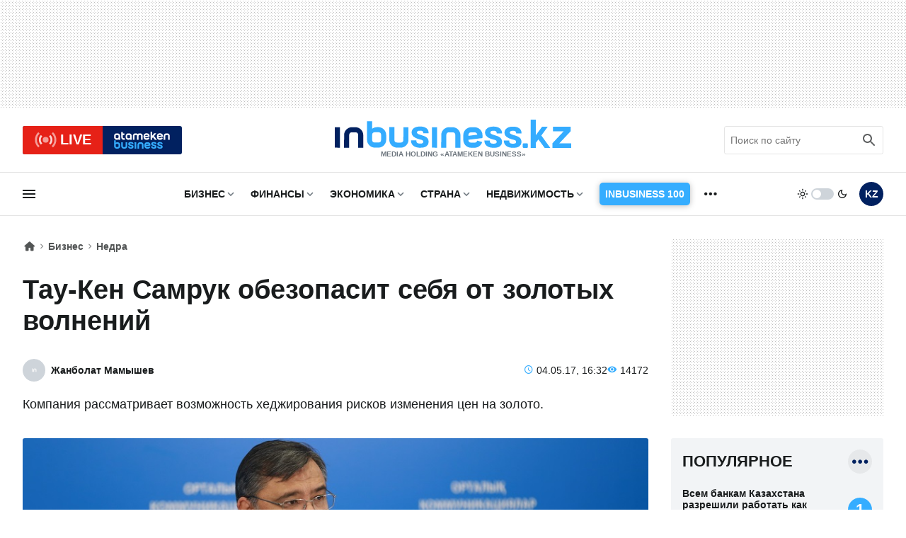

--- FILE ---
content_type: application/javascript
request_url: https://inbusiness.kz/js/new/global.min.js?v=10.1
body_size: 2070
content:
"use strict";function DynamicAdapt(type){this.type=type}DynamicAdapt.prototype.init=function(){const _this=this;this.оbjects=[],this.daClassname="_dynamic_adapt_",this.nodes=document.querySelectorAll("[data-da]");for(let i=0;i<this.nodes.length;i++){const node=this.nodes[i],data=node.dataset.da.trim(),dataArray=data.split(","),оbject={};оbject.element=node,оbject.parent=node.parentNode,оbject.destination=document.querySelector(dataArray[0].trim()),оbject.breakpoint=dataArray[1]?dataArray[1].trim():"767",оbject.place=dataArray[2]?dataArray[2].trim():"last",оbject.index=this.indexInParent(оbject.parent,оbject.element),this.оbjects.push(оbject)}this.arraySort(this.оbjects),this.mediaQueries=Array.prototype.map.call(this.оbjects,(function(item){return"("+this.type+"-width: "+item.breakpoint+"px),"+item.breakpoint}),this),this.mediaQueries=Array.prototype.filter.call(this.mediaQueries,(function(item,index,self){return Array.prototype.indexOf.call(self,item)===index}));for(let i=0;i<this.mediaQueries.length;i++){const media=this.mediaQueries[i],mediaSplit=String.prototype.split.call(media,","),matchMedia=window.matchMedia(mediaSplit[0]),mediaBreakpoint=mediaSplit[1],оbjectsFilter=Array.prototype.filter.call(this.оbjects,(function(item){return item.breakpoint===mediaBreakpoint}));matchMedia.addListener((function(){_this.mediaHandler(matchMedia,оbjectsFilter)})),this.mediaHandler(matchMedia,оbjectsFilter)}},DynamicAdapt.prototype.mediaHandler=function(matchMedia,оbjects){if(matchMedia.matches)for(let i=0;i<оbjects.length;i++){const оbject=оbjects[i];оbject.index=this.indexInParent(оbject.parent,оbject.element),this.moveTo(оbject.place,оbject.element,оbject.destination)}else for(let i=0;i<оbjects.length;i++){const оbject=оbjects[i];оbject.element.classList.contains(this.daClassname)&&this.moveBack(оbject.parent,оbject.element,оbject.index)}},DynamicAdapt.prototype.moveTo=function(place,element,destination){element.classList.add(this.daClassname),"last"===place||place>=destination.children.length?destination.insertAdjacentElement("beforeend",element):"first"!==place?destination.children[place].insertAdjacentElement("beforebegin",element):destination.insertAdjacentElement("afterbegin",element)},DynamicAdapt.prototype.moveBack=function(parent,element,index){element.classList.remove(this.daClassname),void 0!==parent.children[index]?parent.children[index].insertAdjacentElement("beforebegin",element):parent.insertAdjacentElement("beforeend",element)},DynamicAdapt.prototype.indexInParent=function(parent,element){const array=Array.prototype.slice.call(parent.children);return Array.prototype.indexOf.call(array,element)},DynamicAdapt.prototype.arraySort=function(arr){"max"===this.type?Array.prototype.sort.call(arr,(function(a,b){return a.breakpoint===b.breakpoint?a.place===b.place?0:"first"===a.place||"last"===b.place?-1:"last"===a.place||"first"===b.place?1:a.place-b.place:a.breakpoint-b.breakpoint})):Array.prototype.sort.call(arr,(function(a,b){return a.breakpoint===b.breakpoint?a.place===b.place?0:"first"===a.place||"last"===b.place?1:"last"===a.place||"first"===b.place?-1:b.place-a.place:b.breakpoint-a.breakpoint}))};const da=new DynamicAdapt("min");function sideBarToggle(){document.querySelector(".sidebar").classList.toggle("sbactive"),document.querySelector(".overlay").classList.toggle("overlay-active"),document.querySelector("body").classList.toggle("noscroll")}function subListToggle(){"480px"!=this.previousElementSibling.style.maxHeight?(this.previousElementSibling.style.maxHeight="480px",this.style.transform="rotate(180deg)"):(this.previousElementSibling.style.maxHeight="0",this.style.transform="rotate(0deg)"),this.previousElementSibling.classList.toggle("opened")}da.init(),[document.querySelector(".sbclose"),document.querySelector(".ham")].forEach(item=>{item.addEventListener("click",event=>{sideBarToggle()})}),document.querySelectorAll(".pul span").forEach(div=>{div.addEventListener("click",subListToggle,{passive:!0})}),document.onclick=function(e){e.target.classList.contains("overlay-active")&&document.querySelector(".sidebar").classList.contains("sbactive")&&sideBarToggle()};const selTheme=document.querySelector(".theme");function changeTheme(){document.body.classList.contains("dark")?(document.body.classList.toggle("dark"),document.body.classList.toggle("light"),metaThemeColor.setAttribute("content","#ffffff"),localStorage.setItem("theme","light")):(document.body.classList.remove("light"),document.body.classList.toggle("dark"),metaThemeColor.setAttribute("content","#191C1D"),localStorage.setItem("theme","dark")),"function"==typeof ffGenerate&&ffGenerate(),"function"==typeof curLine&&curLine()}document.querySelector(".theme").addEventListener("click",changeTheme),window.addEventListener("load",(function(){setTimeout((function(){const scriptGA=document.createElement("script");function gtag(){dataLayer.push(arguments)}scriptGA.src="https://www.googletagmanager.com/gtag/js?id=G-XJS0MSZ5B7",scriptGA.async=!0,document.body.appendChild(scriptGA),window.dataLayer=window.dataLayer||[],gtag("js",new Date),gtag("config","G-XJS0MSZ5B7"),function(m,e,t,r,i,k,a){m.ym=m.ym||function(){(m.ym.a=m.ym.a||[]).push(arguments)},m.ym.l=1*new Date,k=e.createElement(t),a=e.getElementsByTagName(t)[0],k.async=1,k.src=r,a.parentNode.insertBefore(k,a)}(window,document,"script","https://mc.yandex.ru/metrika/tag.js","ym"),ym(37517225,"init",{clickmap:!0,trackLinks:!0,accurateTrackBounce:!0,webvisor:!0}),(function(d,s){d.getElementById("licntB264").src="https://counter.yadro.ru/hit?t14.6;r"+escape(d.referrer)+((typeof(s)=="undefined")?"":";s"+s.width+"*"+s.height+"*"+(s.colorDepth?s.colorDepth:s.pixelDepth))+";u"+escape(d.URL)+";h"+escape(d.title.substring(0,150))+";"+Math.random()})(document,screen),(window._tmr||(window._tmr=[])).push({id:"3205527",type:"pageView",start:(new Date).getTime()}),function(d,w,id){if(!d.getElementById(id)){var ts=d.createElement("script");ts.async=!0,ts.id=id,ts.src="https://top-fwz1.mail.ru/js/code.js";var f=function(){var s=d.getElementsByTagName("script")[0];s.parentNode.insertBefore(ts,s)};"[object Opera]"==w.opera?d.addEventListener("DOMContentLoaded",f,!1):f()}}(document,window,"topmailru-code");const scriptAd=document.createElement("script");scriptAd.src="https://yandex.ru/ads/system/context.js",scriptAd.async=!0,document.body.appendChild(scriptAd),function(f,b,e,v,n,t,s){f.fbq||(n=f.fbq=function(){n.callMethod?n.callMethod.apply(n,arguments):n.queue.push(arguments)},f._fbq||(f._fbq=n),n.push=n,n.loaded=!0,n.version="2.0",n.queue=[],(t=b.createElement(e)).async=!0,t.src=v,(s=b.getElementsByTagName(e)[0]).parentNode.insertBefore(t,s))}(window,document,"script","https://connect.facebook.net/en_US/fbevents.js"),fbq("init","824160933334463"),fbq("track","PageView")}),5e3)}));